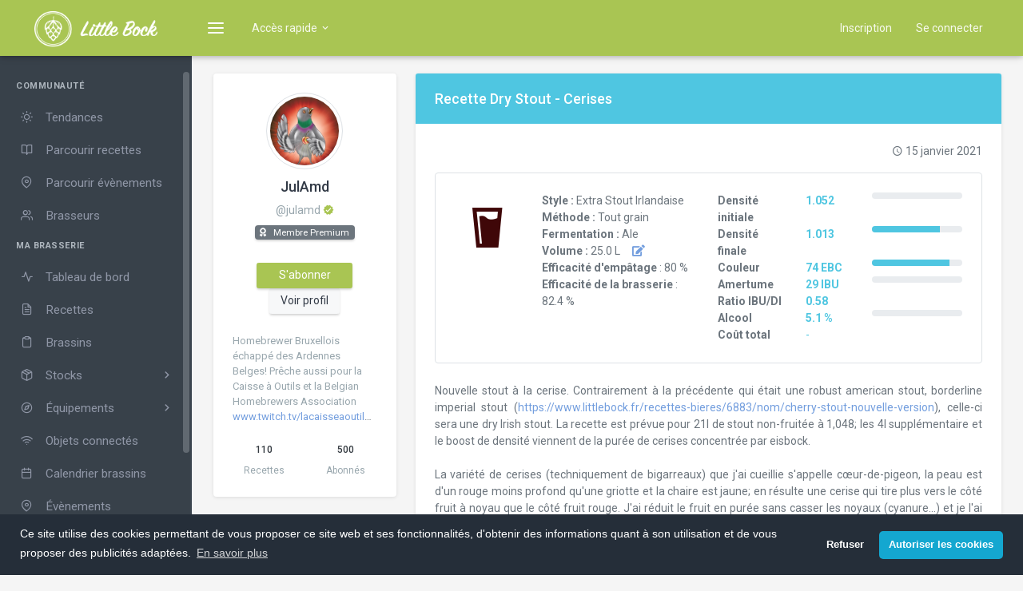

--- FILE ---
content_type: text/html; charset=UTF-8
request_url: https://www.littlebock.fr/recettes-bieres/32987/nom/dry-stout-cerises
body_size: 12724
content:
<!DOCTYPE html>
<html>
    <head>
        <link rel="shortcut icon" href="/favicon.ico">

        <title>
                            Recette Dry Stout - Cerises - Tout grain | Little Bock - Application pour brasseur
                    </title>

        <meta charset="utf-8">
        <meta name="viewport" content="width=device-width, initial-scale=1.0">

        <meta name="description" content="Dry Stout - Cerises, une recette de bière proposée par JulAmd dans la catégorie Extra Stout Irlandaise en Tout grain.">
        <meta name="author" content="">
                <meta name="robots" content="index, follow">

                    <meta property="og:title" content="Recette Dry Stout - Cerises - Tout grain | Little Bock">
        
        <meta property="og:description" content="Dry Stout - Cerises, une recette de bière proposée par JulAmd dans la catégorie Extra Stout Irlandaise en Tout grain.">
        <meta property="og:image" content="https://www.littlebock.fr/build/images/og-image.png">
                    <meta property="og:url" content="https://www.littlebock.fr/recettes-bieres/32987/nom/dry-stout-cerises">
                <meta property="og:site_name" content="Little Bock">

                    <link rel="stylesheet" href="/build/0.f73e9674.css"><link rel="stylesheet" href="/build/app.21333bf1.css">
        
        <script async src="https://www.googletagmanager.com/gtag/js?id=UA-75673815-2"></script>
        <script async src="//pagead2.googlesyndication.com/pagead/js/adsbygoogle.js"></script>
        <noscript><img height="1" width="1" style="display:none" src="https://www.facebook.com/tr?id=656496157834625&ev=PageView&noscript=1"/></noscript>
            
                
    </head>

    <body class="left-side-menu-dark">

        
    <div id="wrapper">

        <!-- Topbar Start -->
<div class="navbar-custom">
    <ul class="list-unstyled topnav-menu float-right mb-0">

        
                    <li class="notification-list d-none d-sm-block">
                <a href="/register/" class="nav-link">
                    Inscription
                </a>
            </li>
            <li class=" notification-list">
                <a href="/login?redirect=/recettes-bieres/32987/nom/dry-stout-cerises" class="nav-link">
                    Se connecter
                </a>
            </li>
        
    </ul>

    <!-- LOGO -->
    <div class="logo-box">
        <a href="/" class="logo text-center">
            <span class="logo-lg">
                <img src="/build/images/logo_white_big.png" alt="Little Bock" height="45">
            </span>
            <span class="logo-sm">
                <img src="/build/images/logo_min.png" alt="Little Bock" height="45">
            </span>
        </a>
    </div>

    <ul class="list-unstyled topnav-menu topnav-menu-left">
        <li>
            <button class="button-menu-mobile waves-effect waves-light">
                <i class="fe-menu"></i>
            </button>
        </li>

        <li class="dropdown d-none d-sm-block">
            <a class="nav-link dropdown-toggle waves-effect waves-light" data-toggle="dropdown" href="#" role="button" aria-haspopup="false" aria-expanded="false">
                Accès rapide
                <i class="mdi mdi-chevron-down"></i>
            </a>
            <div class="dropdown-menu">
                <a href="/user/brewery/recipe/new" class="dropdown-item">
                    <i class="fe-file-text mr-1"></i>
                    <span>Créer une recette</span>
                </a>

                <a href="/user/brewery/beer-product/?openSubtractAmountModal=1" class="dropdown-item">
                    <i class="fe-package mr-1"></i>
                    <span>Retirer bière du stock</span>
                </a>

                <div class="dropdown-divider"></div>

                <a href="/recettes-bieres/" class="dropdown-item">
                    <i class="fe-book-open mr-1"></i>
                    <span>Parcourir les recettes</span>
                </a>

                <a href="/brasserie/" class="dropdown-item">
                    <i class="fe-home mr-1"></i>
                    <span>Ma brasserie</span>
                </a>

                <a href="/outil-brassage/" class="dropdown-item">
                    <i class="fe-zap mr-1"></i>
                    <span>Outils de brassage</span>
                </a>
            </div>
        </li>
    </ul>
</div>
<!-- end Topbar -->

        <!-- ========== Left Sidebar Start ========== -->
<div class="left-side-menu">

    <div class="slimscroll-menu">

        <!--- Sidemenu -->
        <div id="sidebar-menu">

            <ul class="metismenu" id="side-menu">

                <li class="menu-title">Communauté</li>

                <li>
                    <a href="/recettes-bieres/trends" class="">
                        <i class="fe-sun"></i>
                        <span>Tendances</span>
                    </a>
                </li>
                <li>
                    <a href="/recettes-bieres/" class="">
                        <i class="fe-book-open"></i>
                        <span>Parcourir recettes</span>
                    </a>
                </li>
                <li>
                    <a href="/event/" class="">
                        <i class="fe-map-pin"></i>
                        <span>Parcourir évènements</span>
                    </a>
                </li>
                <li>
                    <a href="/brasseurs/" class="">
                        <i class="fe-users"></i>
                        <span>Brasseurs</span>
                    </a>
                </li>

                <li class="menu-title">Ma brasserie</li>

                <li>
                    <a href="/brasserie/" class="">
                        <i class="fe-activity"></i>
                        <span>Tableau de bord</span>
                    </a>
                </li>
                <li>
                    <a href="/user/brewery/recipe/" class="">
                        <i class="fe-file-text"></i>
                        <span>Recettes</span>
                    </a>
                </li>
                <li>
                    <a href="/user/brewery/brew-session/" class="">
                        <i class="fe-clipboard"></i>
                        <span>Brassins</span>
                    </a>
                </li>
                <li class="">
                    <a href="javascript: void(0);">
                        <i class="fe-package"></i>
                        <span>Stocks</span>
                        <span class="menu-arrow"></span>
                    </a>
                    <ul class="nav-second-level"
                        aria-expanded="false">
                        <li>
                            <a href="/user/brewery/ingredient/fermentable/">Matières premières</a>
                        </li>
                        <li>
                            <a href="/user/brewery/consumable/">Consommables</a>
                        </li>
                        <li>
                            <a href="/user/brewery/empty-beer-package/">Conditionnements vides</a>
                        </li>
                        <li>
                            <a href="/user/brewery/beer-product/">Bières conditionnées</a>
                        </li>
                    </ul>
                </li>
                <li class="">
                    <a href="javascript: void(0);">
                        <i class="fe-compass"></i>
                        <span>Équipements</span>
                        <span class="menu-arrow"></span>
                    </a>
                    <ul class="nav-second-level" aria-expanded="false">
                        <li>
                            <a href="/user/brewery/brew-equipment/">Équipements de brassage</a>
                        </li>
                        <li>
                            <a href="/user/brewery/fermenter/">Fermenteurs</a>
                        </li>
                        <li>
                            <a href="/user/brewery/keg/">Fûts (Kegs)</a>
                        </li>
                        <li>
                            <a href="/user/brewery/eau/">Profils d'eau</a>
                        </li>
                    </ul>
                </li>
                <li>
                    <a href="/brasserie/objets-connectes" class="">
                        <i class="fe-wifi"></i>
                        <span>Objets connectés</span>
                    </a>
                </li>
                <li>
                    <a href="/user/brewery/calendar/" class="">
                        <i class="fe-calendar"></i>
                        <span>Calendrier brassins</span>
                    </a>
                </li>
                <li>
                    <a href="/user/brewery/event/" class="">
                        <i class="fe-map-pin"></i>
                        <span>Évènements</span>
                    </a>
                </li>
                <li>
                    <a href="/user/tasting/" class="">
                        <i class="fe-message-circle"></i>
                        <span>Dégustations</span>
                    </a>
                </li>
                <li>
                    <a href="/user/brewery/favorite-recipe/" class="">
                        <i class="fe-bookmark"></i>
                        <span>Recettes sauvegardées</span>
                    </a>
                </li>

                <li class="menu-title">Outils</li>

                <li>
                    <a href="/outil-brassage/" class="">
                        <i class="fe-zap"></i>
                        <span>Outils de brassage</span>
                    </a>
                </li>
                <li>
                    <a href="/styles-bieres/" class="">
                        <i class="fe-layers"></i>
                        <span>Styles de bière</span>
                    </a>
                </li>
            </ul>

        </div>
        <!-- End Sidebar -->

        <div class="clearfix"></div>

    </div>
    <!-- Sidebar -left -->

</div>
<!-- Left Sidebar End -->

        <div class="content-page">

            <div class="content">

                
                                
    <div class="container-fluid">

        <!-- Page Title / Breadcrumb -->
        <div class="row">
            <div class="col-12">
                <div class="page-title-box">
                    <div class="page-title-right">
                                            </div>
                                    </div>
            </div>
        </div>

        <!-- Page-Content -->
        
    <div class="row">
        <div class="col-md-12 col-lg-4 col-xl-3">
            <div class="card-box ribbon-box card-brewer text-center">
            <img class="rounded-circle img-thumbnail avatar-xl" src="/uploads/images/users/6366af408c482446947271.jpg" alt="JulAmd">
    
    <h4 class="mt-2">
        <a href="/brasseurs/julamd" class="text-dark">
            JulAmd
        </a>
    </h4>
    <p class="text-muted mb-1">
        @julamd
                    <i class="mdi mdi-check-decagram text-success" data-toggle="tooltip" data-placement="bottom" title="Compte certifié"></i>
            </p>

    <div class="badge-wrapper">
                                    <span class="badge badge-secondary">
                    <i class="fas fa-award mr-1"></i> Membre Premium
                </span>
                        </div>

    <div class="mt-3">
        <a href="#" class="btn btn-sm btn-success width-md waves-effect waves-light   follow" data-brewer="991" data-toggle="tooltip" data-placement="top" title="Vous serez informé lorsque JulAmd publiera une nouvelle recette">
            S'abonner
        </a>
        <a href="#" class="btn btn-sm btn-info width-md waves-effect waves-light d-none  unfollow" data-brewer="991" data-toggle="tooltip" data-placement="top" title="Cliquez pour vous désabonner">
            Abonné(e)
        </a>
                    <a href="/brasseurs/julamd" class="btn btn-sm btn-light">Voir profil</a>
            </div>

            <div class="mt-3 mb-2 text-left">
            <p class="text-muted font-13 mb-0">
                Homebrewer Bruxellois échappé des Ardennes Belges!
Prêche aussi pour la Caisse à Outils et la Belgian Homebrewers Association
            </p>
            <p class="font-13 text-truncate">
                                    <a href="https://www.twitch.tv/lacaisseaoutilstv" target="_blank">www.twitch.tv/lacaisseaoutilstv</a>
                            </p>
        </div>
    
    <div class="row mt-2">
        <div class="col-6">
            <h6>110</h6>
            <p class="mb-0 text-muted text-truncate small">Recettes</p>
        </div>
        <div class="col-6">
            <h6>500</h6>
            <p class="mb-0 text-muted text-truncate small">Abonnés</p>
        </div>
    </div>
</div>

            <div class="card-box">
                <div class="row">
                    <div class="col-sm-6 col-md-6 col-lg-12 mt-1">
                        <a href="/user/brewery/recipe/new?from_recipe=32987" class="btn btn-primary btn-block waves-effect waves-light">
                            <i class="mdi mdi-content-copy mr-1"></i> Copier la recette
                        </a>
                    </div>
                    <div class="col-sm-6 col-md-6 col-lg-12 mt-1">
                                                    <a href="/recettes-bieres/favorite-recipe/new/32987" class="btn btn-primary btn-block waves-effect waves-light" data-toggle="tooltip" data-placement="bottom" title="Sauvegarder la recette">
                                <i class="mdi mdi-bookmark-outline mr-1"></i> Sauvegarder
                            </a>
                                            </div>
                </div>
            </div>
        </div>
        <div class="col-md-12 col-lg-8 col-xl-9">
            
    
    <div class="card recipe-sheet">
        <div class="card-header bg-info text-white">
    <h1 class="h4 text-white my-1">Recette Dry Stout - Cerises</h1>
</div>

        <div class="card-body pb-2">
            
<div class="row">
    <div class="col-12">
        <ul class="list-inline float-right">
            <li class="list-inline-item">
                <i class="mdi mdi-clock-outline"></i>
                                    15 janvier 2021
                            </li>
        </ul>
    </div>
</div>

<div class="card-box card-bordered">
    <div class="row">
        <div class="col-4 col-xl-2 text-center">
            <i class="mdi mdi-beer ebc ebc-74 beer-icon"></i>
                    </div>
        <div class="col-8 col-xl-4">
            <ul class="list-unstyled recipe-profil">
                <li><strong>Style :</strong> Extra Stout Irlandaise</li>
                <li><strong>Méthode :</strong> Tout grain</li>
                <li><strong>Fermentation :</strong>  Ale</li>
                <li>
                    <strong>Volume :</strong> 25.0 L
                                            <a href="#" class="ml-2" data-toggle="modal" data-target="#adjust_volume_modal">
                            <i class="fa fa-edit" data-toggle="tooltip" data-placement="top" title="Ajuster les quantités de la recette à votre volume final"></i>
                        </a>
                                                            </li>
                <li>
                    <strong>Efficacité d'empâtage</strong> : 80 %
                </li>
                <li>
                    <strong>Efficacité de la brasserie</strong> : 82.4 %
                </li>
            </ul>
        </div>
        <div class="col-12 col-xl-6">
            <hr class="d-xl-none" />
            <div class="row">
                <div class="col-6 col-sm-4">
                    <strong>Densité initiale</strong>
                </div>
                <div class="col-6 col-sm-3 text-info text-right text-sm-left">
                    <strong>1.052</strong>
                </div>
                <div class="col-5 d-none d-sm-block">
                    
<div class="progress progress-md" data-toggle="tooltip" data-placement="top" title="" data-original-title="Min : 1.052 - Max : 1.062">
    <div class="progress-bar bg-info" style="width: 0%">
    </div>
</div>

                </div>
            </div>
            <div class="row">
                <div class="col-6 col-sm-4">
                    <strong>Densité finale</strong>
                </div>
                <div class="col-6 col-sm-3 text-info text-right text-sm-left">
                    <strong>1.013</strong>
                </div>
                <div class="col-5 d-none d-sm-block">
                    
<div class="progress progress-md" data-toggle="tooltip" data-placement="top" title="" data-original-title="Min : 1.01 - Max : 1.014">
    <div class="progress-bar bg-info" style="width: 74.999999999997%">
    </div>
</div>

                </div>
            </div>
            <div class="row">
                <div class="col-6 col-sm-4">
                    <strong>Couleur</strong>
                </div>
                <div class="col-6 col-sm-3 text-info text-right text-sm-left">
                    <strong>74 EBC</strong>
                </div>
                <div class="col-5 d-none d-sm-block">
                    
<div class="progress progress-md" data-toggle="tooltip" data-placement="top" title="" data-original-title="Min : 49 - Max : 78">
    <div class="progress-bar bg-info" style="width: 86.206896551724%">
    </div>
</div>

                </div>
            </div>
            <div class="row">
                <div class="col-6 col-sm-4">
                    <strong>Amertume</strong>
                </div>
                <div class="col-6 col-sm-3 text-info text-right text-sm-left">
                    <strong>29 IBU</strong>
                </div>
                <div class="col-5 d-none d-sm-block">
                    
<div class="progress progress-md" data-toggle="tooltip" data-placement="top" title="" data-original-title="Min : 35 - Max : 50">
    <div class="progress-bar bg-danger" style="width: 0%">
    </div>
</div>

                </div>
            </div>
            <div class="row">
                <div class="col-6 col-sm-4">
                    <strong>Ratio IBU/DI</strong>
                </div>
                <div class="col-6 col-sm-3 text-info text-right text-sm-left">
                    <strong>0.58</strong>
                </div>
            </div>
            <div class="row">
                <div class="col-6 col-sm-4">
                    <strong>Alcool</strong>
                </div>
                <div class="col-6 col-sm-3 text-info text-right text-sm-left">
                    <strong>5.1 %</strong>
                </div>
                <div class="col-5 d-none d-sm-block">
                    
<div class="progress progress-md" data-toggle="tooltip" data-placement="top" title="" data-original-title="Min : 5.5 - Max : 6.5">
    <div class="progress-bar bg-danger" style="width: 0%">
    </div>
</div>

                </div>
            </div>
            <div class="row">
                <div class="col-6 col-sm-4">
                    <strong>Coût total</strong>
                </div>
                <div class="col-6 col-sm-3 text-info text-right text-sm-left">
                                            -
                                    </div>
            </div>
        </div>
    </div>

    </div>

    <div class="row">
        <div class="col-12">
            <p class="text-justify">Nouvelle stout à la cerise. Contrairement à la précédente qui était une robust american stout, borderline imperial stout (<a href="https://www.littlebock.fr/recettes-bieres/6883/nom/cherry-stout-nouvelle-version" target="_blank">https://www.littlebock.fr/recettes-bieres/6883/nom/cherry-stout-nouvelle-version</a>), celle-ci sera une dry Irish stout. La recette est prévue pour 21l de stout non-fruitée à 1,048; les 4l supplémentaire et le boost de densité viennent de la purée de cerises concentrée par eisbock.<br />
<br />
La variété de cerises (techniquement de bigarreaux) que j'ai cueillie s'appelle cœur-de-pigeon, la peau est d'un rouge moins profond qu'une griotte et la chaire est jaune; en résulte une cerise qui tire plus vers le côté fruit à noyau que le côté fruit rouge. J'ai réduit le fruit en purée sans casser les noyaux (cyanure...) et je l'ai pasteurisée avant de la congeler et de la dégeler pour concentrer le jus (en gros en récoltant les premières coulées très chargées en sucre et en arôme). Le jus concentré a été ajouté en fin d'ébullition comme il n'était plus stérile, même si je préfère l'ajouter à froid dans l'absolu.<br />
<br />
Je voulais un stout sec, pas trop alcooleux, avec un corps solide pour pouvoir supporter les malts noirs et le fruit mais pas trop de rondeur, pour laisser l'acidité et l'astringence s'exprimer. L'idée d'un stout sec à la cerise m'a évoqué un Syrah ! J'ai donc opté pour du malt biscuit qui apportera des notes maltées tout en restant sec et *un peu* de malt caramel, d'un seul type pour apporter un chouïa de rondeur pour articuler la suite sans casser le côté acide recherché. Côté malts noirs, j'ai utilisé une combinaison de malt chocolate pour le côté rond, chocolaté et doux et de [ce qui me restait d'] orge grillé (Guinness, tout ça) et de malt noir pour apporter une attaque plus vive.<br />
L'amertume est volontairement limitée pour ne pas entrer en conflit avec l'acidité mais s'il le faut, j'ajouterai de l'extrait de houblon pré-isomérisé (petite triche bien utile). Pas de houblon aromatique, ce n'est pas la peine ici. Côté levure, j'ai pris la S-04 pour son côté british et parce que j'en avais en stock; elle dégage un léger fruité qui sera le bienvenu et n'est pas trop atténuante.</p>
        </div>
    </div>

    <!-- Modals -->
    <div id="adjust_volume_modal" class="modal fade">
        <div class="modal-dialog modal-lg modal-dialog-scrollable">
            <div class="modal-content">
                <div class="modal-header">
                    <h4 class="modal-title">Volume</h4>
                    <button type="button" class="close" data-dismiss="modal" aria-hidden="true">×</button>
                </div>
                <div class="modal-body">
                    <h4>Régler le volume final</h4>

                    <p class="text-muted">
                        Vous pouvez ajuster les quantités de la recette au volume final souhaité.
                    </p>

                    <div class="">
                        <form name="app_recipe_batchSize" method="post" action="/recettes-bieres/32987/nom/dry-stout-cerises" id="batchSizeForm" class="form-inline">
                        <div class="form-group">        <div class="input-group"><input type="text" id="app_recipe_batchSize_batchSize" name="app_recipe_batchSize[batchSize]" required="required" class="form-control" /><div class="input-group-append">
                <div class="input-group-text">
                    L
                </div>
            </div>
        </div>
    </div>
                        <input type="submit" class="btn btn-success ml-2" value="Ajuster" />
                        <input type="hidden" id="app_recipe_batchSize__token" name="app_recipe_batchSize[_token]" value="lfKFiyl0yrCa9V5P3zzlSf9CpLrUBgg1PCrrvZeduBE" /></form>
                    </div>
                </div>
                <div class="modal-footer">
                    <button type="button" class="btn btn-light waves-effect" data-dismiss="modal">Fermer</button>
                </div>
            </div>
        </div>
    </div>


            
    <div class="ingredient-wrapper">
        <h4><i class="mdi mdi-barley mr-1"></i> Céréales et sucres</h4>
        <div class="table-wrapper table-responsive">
            <table class="table table-custom table-borderless table-sm">
                <thead class="thead-light">
                <tr>
                    <th>Quantité</th>
                    <th>Nom</th>
                    <th>Malterie</th>
                    <th>Forme</th>
                    <th>Addition</th>
                    <th>Couleur</th>
                    <th>Proportions</th>
                    <th>Coût total</th>
                </tr>
                </thead>
                <tbody>
                                    <tr>
                        <td>
                            8 kg
                        </td>
                        <td>
                            Cerises cœur-de-pigeon
                                                    </td>
                        <td>
                            
                        </td>
                        <td>
                            Sucre
                        </td>
                        <td>
                            -
                                                                                </td>
                        <td>
                            0 EBC
                        </td>
                        <td>
                            65.3 %
                        </td>
                        <td>
                                                            -
                                                    </td>
                    </tr>
                                            <tr>
                            <td></td>
                            <td colspan="5">
                                <span class="text-muted notes">
                                    <em>En purée, pasteurisées puis concentrées en 4l par eisbock</em>
                                </span>
                            </td>
                        </tr>
                                                        <tr>
                        <td>
                            3.2 kg
                        </td>
                        <td>
                            Malt Pale Ale MD
                                                    </td>
                        <td>
                            Dingemans
                        </td>
                        <td>
                            Grains
                        </td>
                        <td>
                            -
                                                                                </td>
                        <td>
                            9 EBC
                        </td>
                        <td>
                            26.1 %
                        </td>
                        <td>
                                                            -
                                                    </td>
                    </tr>
                                                        <tr>
                        <td>
                            300 g
                        </td>
                        <td>
                            Malt Biscuit MD
                                                    </td>
                        <td>
                            Dingemans
                        </td>
                        <td>
                            Grains
                        </td>
                        <td>
                            -
                                                                                </td>
                        <td>
                            60 EBC
                        </td>
                        <td>
                            2.4 %
                        </td>
                        <td>
                                                            -
                                                    </td>
                    </tr>
                                                        <tr>
                        <td>
                            250 g
                        </td>
                        <td>
                            Malt Cara 120 MD
                                                    </td>
                        <td>
                            Dingemans
                        </td>
                        <td>
                            Grains
                        </td>
                        <td>
                            -
                                                                                </td>
                        <td>
                            120 EBC
                        </td>
                        <td>
                            2 %
                        </td>
                        <td>
                                                            -
                                                    </td>
                    </tr>
                                                        <tr>
                        <td>
                            200 g
                        </td>
                        <td>
                            Chocolate Malt (Mroost 900 MD)
                                                    </td>
                        <td>
                            Dingemans
                        </td>
                        <td>
                            Grains
                        </td>
                        <td>
                            -
                                                                                </td>
                        <td>
                            900 EBC
                        </td>
                        <td>
                            1.6 %
                        </td>
                        <td>
                                                            -
                                                    </td>
                    </tr>
                                                        <tr>
                        <td>
                            200 g
                        </td>
                        <td>
                            Black Malt (Mroost 1400 MD)
                                                    </td>
                        <td>
                            Dingemans
                        </td>
                        <td>
                            Grains
                        </td>
                        <td>
                            -
                                                                                </td>
                        <td>
                            1400 EBC
                        </td>
                        <td>
                            1.6 %
                        </td>
                        <td>
                                                            -
                                                    </td>
                    </tr>
                                                        <tr>
                        <td>
                            100 g
                        </td>
                        <td>
                            Roasted Barley MD (Orge grillé)
                                                    </td>
                        <td>
                            Dingemans
                        </td>
                        <td>
                            Grains
                        </td>
                        <td>
                            -
                                                                                </td>
                        <td>
                            1200 EBC
                        </td>
                        <td>
                            0.8 %
                        </td>
                        <td>
                                                            -
                                                    </td>
                    </tr>
                                                    </tbody>
            </table>
        </div>
    </div>

    <div class="ingredient-wrapper">
        <h4><i class="mdi mdi-hops mr-1"></i> Houblons</h4>
        <div class="table-wrapper table-responsive">
            <table class="table table-custom table-borderless table-sm">
                <thead class="thead-light">
                <tr>
                    <th>Quantité</th>
                    <th>Nom</th>
                    <th>Forme</th>
                    <th>Alpha</th>
                    <th>Addition</th>
                    <th>Temps</th>
                    <th>IBU</th>
                    <th>Coût total</th>
                </tr>
                </thead>
                <tbody>
                                    <tr>
                        <td>
                            25 g
                        </td>
                        <td>
                            Magnum
                                                    </td>
                        <td>
                            Pellets
                        </td>
                        <td>
                            12.0 %
                        </td>
                        <td>
                            Ébullition
                        </td>
                        <td>
                            60 minutes
                                                    </td>
                        <td>
                            29.9
                        </td>
                        <td>
                                                            -
                                                    </td>
                    </tr>
                                                    </tbody>
            </table>
        </div>
            </div>


    <div class="ingredient-wrapper">
        <h4><i class="mdi mdi-flask mr-1"></i> Levures</h4>
        <div class="table-wrapper table-responsive">
            <table class="table table-custom table-borderless table-sm">
                <thead class="thead-light">
                <tr>
                    <th>Quantité</th>
                    <th>Nom</th>
                    <th>Laboratoire</th>
                    <th>Forme</th>
                    <th>Coût total</th>
                </tr>
                </thead>
                <tbody>
                                    <tr>
                        <td>
                            11 g
                        </td>
                        <td>
                            S-04 SafAle English Ale
                                                    </td>
                        <td>
                            DCL/Fermentis
                        </td>
                        <td>
                            Sèche
                        </td>
                        <td>
                                                            -
                                                    </td>
                    </tr>
                                                    </tbody>
            </table>
        </div>
        <div class="text-right d-print-none">
            <a href="/outil-brassage/taux-ensemencement-levure-et-pied-de-cuve?recipeId=32987" target="_blank" class="btn btn-xs btn-link" data-toggle="tooltip" data-placement="top" title="Calculer précisément la quantité de levure nécessaire">
                <i class="fas fa-magic"></i> Calculer la quantité de levure
            </a>
        </div>
    </div>

    <div class="ingredient-wrapper">
        <h4><i class="mdi mdi-water mr-1"></i> Eau - Profil cible</h4>
        <div class="table-wrapper table-responsive">
            <table class="table table-custom table-borderless table-sm">
                <thead class="thead-light">
                <tr>
                    <th>
                        <span data-toggle="tooltip" data-placement="top" title="Calcium">
                            Ca<sup>2+</sup>
                        </span>
                    </th>
                    <th>
                        <span data-toggle="tooltip" data-placement="top" title="Magnesium">
                            Mg<sup>2+</sup>
                        </span>
                    </th>
                    <th>
                        <span data-toggle="tooltip" data-placement="top" title="Sodium">
                            Na<sup>+</sup>
                        </span>
                    </th>
                    <th>
                        <span data-toggle="tooltip" data-placement="top" title="Sulfate">
                            SO<sub>4</sub><sup>2-</sup>
                        </span>
                    </th>
                    <th>
                        <span data-toggle="tooltip" data-placement="top" title="Chlorure">
                            Cl<sup>-</sup>
                        </span>
                    </th>
                    <th>
                        <span data-toggle="tooltip" data-placement="top" title="Bicarbonate">
                            HCO<sub>3</sub><sup>-</sup>
                        </span>
                    </th>
                </tr>
                </thead>
                <tbody>
                <tr>
                    <td>134.0</td>
                    <td>20.0</td>
                    <td>14.0</td>
                    <td>70.8</td>
                    <td>35.6</td>
                    <td>345.6</td>
                </tr>
                </tbody>
            </table>
        </div>
        <div class="text-right d-print-none">
            <a href="/outil-brassage/calculateur-eau-brassage?recipeId=32987" target="_blank" class="btn btn-xs btn-link" data-toggle="tooltip" data-placement="top" title="Ajuster précisément votre eau de brassage pour atteindre le profil cible">
                <i class="fas fa-magic"></i> Calculer le profil de l'eau de brassage
            </a>
        </div>
    </div>

            <div class="making-card mt-4">
    <ul class="nav nav-tabs nav-bordered nav-justified flex-column flex-sm-row">
        <li class="nav-item">
            <a href="#mashing" data-toggle="tab" class="nav-link active">
                Empâtage
            </a>
        </li>
        <li class="nav-item">
            <a href="#boil" data-toggle="tab" class="nav-link">
                Ébullition
            </a>
        </li>
        <li class="nav-item">
            <a href="#fermentation" data-toggle="tab" class="nav-link">
                Fermentation
            </a>
        </li>
    </ul>
    <div class="tab-content">
        <div class="tab-pane active" id="mashing">
                        <p>
                <strong>Efficacité d'empâtage</strong> : 80%
            </p>
            <p>
                <strong>Ratio eau/grain de départ</strong> : 2.6 L/kg
            </p>
                            <p>
                    <strong>pH</strong> : 5.4
                </p>
                            <ul class="recipe-timeline">
                    <li>
                <div class="timeline-badge primary"><i class="fas fa-mortar-pestle">&nbsp;</i></div>
                <div class="timeline-panel">
                    <div class="timeline-body">Concasser les grains</div>
                </div>
            </li>
                                            <li>
                    <div class="timeline-badge danger"><i class="fas fa-burn">&nbsp;</i></div>
                    <div class="timeline-panel">
                        <div class="timeline-body">
                            Faire chauffer 18.1 L d'eau
                            à 72.9°C                        </div>
                    </div>
                </li>
                        <li>
                <div class="timeline-badge success"><i class="fas fa-utensil-spoon">&nbsp;</i></div>
                <div class="timeline-panel">
                    <div class="timeline-body">
                        Palier <strong>Saccharification</strong>
                        à 66°C pendant 60 minutes
                                                                    </div>

                                                                                        
                                    </div>
            </li>
                                <li>
                <div class="timeline-badge success"><i class="fas fa-utensil-spoon">&nbsp;</i></div>
                <div class="timeline-panel">
                    <div class="timeline-body">
                        Palier <strong>Désactivation des enzymes</strong>
                        à 76°C pendant 10 minutes
                                                                    </div>

                    
                                    </div>
            </li>
                <li>
            <div class="timeline-badge info"><i class="fas fa-tint">&nbsp;</i></div>
            <div class="timeline-panel">
                <div class="timeline-body">
                    Filtrer
                                            et rincer les drêches avec <strong>10.7 L d'eau</strong>
                        à <strong>75.0°C</strong>                                    </div>
            </div>
        </li>
    </ul>
            <p>
                <em></em>
            </p>
        </div>
        <div class="tab-pane" id="boil">
            <p>
                <strong>Volume d'ébullition</strong> : 25 L
            </p>
            <p>
                <strong>Temps d'ébullition</strong> : 60 minutes
            </p>
            <p>
                <strong>Densité avant ébullition</strong> : 1.053
            </p>
                        <ul class="recipe-timeline">
                        <li>
                <div class="timeline-badge danger"><i class="fas fa-burn">&nbsp;</i></div>
                <div class="timeline-panel">
                    <div class="timeline-body">Porter le moût à ébullition</div>
                </div>
            </li>
                                <li>
                <div class="timeline-badge success"><i class="fas fa-plus">&nbsp;</i></div>
                <div class="timeline-panel">
                    <div class="timeline-body">
                        Ajouter les :
                                                    <strong>25 g de Magnum</strong>                                            </div>
                </div>
            </li>
                                <li>
                <div class="timeline-badge info"><i class="fas fa-hourglass-start">&nbsp;</i></div>
                <div class="timeline-panel">
                    <div class="timeline-body"><i>Minuteur 60 minutes</i></div>
                </div>
            </li>
                <li>
        <div class="timeline-badge danger"><i class="fas fa-fire-extinguisher">&nbsp;</i></div>
        <div class="timeline-panel">
            <div class="timeline-body">Faire refroidir le moût</div>
        </div>
    </li>
</ul>

        </div>
        <div class="tab-pane" id="fermentation">
            <p>
                <strong>Primaire :</strong> 5 jours à environ 19.0°C
            </p>

                            <p>
                    <strong>Secondaire :</strong> 10 jours
                                            à environ 18.0°C
                                    </p>
            
            
                            <p>
                    <strong>Garde en bouteille :</strong> 20 jours
                                            à environ 15.0°C
                                    </p>
            
                            <p>
                    <strong>
                        Carbonatation
                        <a href="javascript:void(0)"
                           class=""
                           data-toggle="popover"
                           data-trigger="focus"
                           data-container="body"
                           data-placement="right"
                           data-content="La carbonatation représente le volume de CO2 dissous dans un litre de bière, une fois celle-ci conditionnée (en bouteille ou en fût). La carbonatation peut se faire naturellement (refermentation) ou être forcée. Le niveau de carbonatation se situe généralement entre 2.0 et 3.0 volumes, sauf exceptions pour certains styles."
                        >
                            <i class="mdi mdi-help-circle text-info"></i>
                        </a>
                        :
                    </strong> 2.2 volumes
                    <a href="/outil-brassage/calculateur-refermentation-bouteille?recipeId=32987" target="_blank" class="btn btn-xs btn-primary ml-2 d-print-none"  data-toggle="tooltip" data-placement="top" title="Calculer la quantité de sucre pour une refermentation en bouteille">
                        <i class="fas fa-magic"></i>
                    </a>
                </p>
            
            <em></em>
        </div>
    </div>
</div>

            
            <div class="row mt-3">
    <div class="col-6">
        <ul class="list-inline mb-0">
            <li class="list-inline-item text-primary d-none"
                data-toggle="tooltip"
                data-html="true"
                data-placement="top"
                title="..."
            >
                <i class="mdi mdi-thumb-up"></i>
                <span class="recipe-reaction-count" data-type="like">0</span>
            </li>
        </ul>
    </div>
    <div class="col-6">
        <ul class="list-inline mb-0 float-right">
            <li class="list-inline-item">
                <i class="mdi mdi-beer"></i>
                1 dégustation            </li>
            <li class="list-inline-item">
                <i class="mdi mdi-chat"></i>
                                2 commentaires            </li>
        </ul>
    </div>
</div>

        </div>
        <div class="card-footer">
            <div class="row">
    <div class="col-3">
                    <a href="#"
               class="btn btn-light waves-effect waves-light recipe-reaction-button"
               data-recipe-id="32987"
               data-type="like"
               data-action="add"
            >
                <i class="mdi mdi-thumb-up mr-1"></i> J'aime
            </a>
            </div>
    <div class="col-9 text-right">
        <a href="/recettes-bieres/32987/print" class="btn btn-light waves-effect waves-light">
            <i class="mdi mdi-printer mr-1"></i> Imprimer
        </a>
        <a href="/recettes-bieres/download/xml/32987" class="btn btn-light waves-effect waves-light" data-toggle="tooltip" data-placement="bottom" title="Télécharger la recette au format BeerXML">
            <i class="mdi mdi-file-code-outline mr-1"></i> BeerXML
        </a>
        <div class="btn-group ">
            <a href="#" class="btn btn-light waves-effect waves-light dropdown-toggle" data-toggle="dropdown" aria-haspopup="true" aria-expanded="false">
                <i class="mdi mdi-share-variant mr-1"></i> Partager <i class="mdi mdi-chevron-down"></i>
            </a>
            <div class="dropdown-menu dropdown-menu-right">
                <a href="https://www.facebook.com/sharer/sharer.php?u=https://www.littlebock.fr/recettes-bieres/32987/nom/dry-stout-cerises" class="dropdown-item" target="_blank">Facebook</a>
                <a href="https://twitter.com/intent/tweet?url=https://www.littlebock.fr/recettes-bieres/32987/nom/dry-stout-cerises&text=Recette Dry Stout - Cerises" class="dropdown-item" target="_blank">Twitter</a>
                            </div>
        </div>
    </div>
</div>
        </div>
    </div>

    
    <div class="card tasting-card">
        <div class="card-header bg-info text-white">
            <h2 class="h4 text-white my-1">Dégustations</h2>
        </div>
        <div class="card-body">
            <div class="row">
    <div class="col-12">
        <h4>
                            1 dégustation
                    </h4>
    </div>
</div>

<div class="row">
    <div class="col-xs-12 col-sm-6">
        <div id="aromas_chart"
             class="chart"
             data-chart-options="{&quot;theme&quot;:{&quot;colors&quot;:[&quot;#a1c66b&quot;,&quot;#7cb5ec&quot;,&quot;#7798BF&quot;,&quot;#f7a35c&quot;,&quot;#90ee7e&quot;,&quot;#aaeeee&quot;,&quot;#ff0066&quot;,&quot;#eeaaee&quot;,&quot;#55BF3B&quot;,&quot;#DF5353&quot;,&quot;#7798BF&quot;,&quot;#aaeeee&quot;],&quot;chart&quot;:{&quot;backgroundColor&quot;:null,&quot;style&quot;:{&quot;fontFamily&quot;:&quot;Roboto, sans-serif&quot;}},&quot;credits&quot;:{&quot;enabled&quot;:false},&quot;title&quot;:{&quot;widthAdjust&quot;:50,&quot;style&quot;:{&quot;fontSize&quot;:&quot;16px&quot;,&quot;fontWeight&quot;:&quot;bold&quot;,&quot;textTransform&quot;:&quot;uppercase&quot;}},&quot;tooltip&quot;:{&quot;borderWidth&quot;:0,&quot;backgroundColor&quot;:&quot;rgba(219,219,216,0.9)&quot;,&quot;shadow&quot;:false,&quot;headerFormat&quot;:&quot;&lt;strong&gt;{point.key}&lt;\/strong&gt;&lt;br \/&gt;&quot;},&quot;legend&quot;:{&quot;itemStyle&quot;:{&quot;fontWeight&quot;:&quot;bold&quot;,&quot;fontSize&quot;:&quot;13px&quot;}},&quot;xAxis&quot;:{&quot;gridLineWidth&quot;:1,&quot;labels&quot;:{&quot;style&quot;:{&quot;fontSize&quot;:&quot;12px&quot;}}},&quot;yAxis&quot;:{&quot;title&quot;:{&quot;style&quot;:{&quot;textTransform&quot;:&quot;uppercase&quot;}},&quot;labels&quot;:{&quot;style&quot;:{&quot;fontSize&quot;:&quot;12px&quot;}}},&quot;plotOptions&quot;:{&quot;candlestick&quot;:{&quot;lineColor&quot;:&quot;#404048&quot;}},&quot;background2&quot;:&quot;#F0F0EA&quot;,&quot;lang&quot;:{&quot;months&quot;:[&quot;Janvier&quot;,&quot;F\u00e9vrier&quot;,&quot;Mars&quot;,&quot;Avril&quot;,&quot;Mai&quot;,&quot;Juin&quot;,&quot;Juillet&quot;,&quot;Ao\u00fbt&quot;,&quot;Septembre&quot;,&quot;Octobre&quot;,&quot;Novembre&quot;,&quot;D\u00e9cembre&quot;],&quot;shortMonths&quot;:[&quot;Jan&quot;,&quot;F\u00e9v&quot;,&quot;Mar&quot;,&quot;Avr&quot;,&quot;Mai&quot;,&quot;Juin&quot;,&quot;Juil&quot;,&quot;Ao\u00fbt&quot;,&quot;Sept&quot;,&quot;Oct&quot;,&quot;Nov&quot;,&quot;D\u00e9c&quot;],&quot;weekdays&quot;:[&quot;Dimanche&quot;,&quot;Lundi&quot;,&quot;Mardi&quot;,&quot;Mercredi&quot;,&quot;Jeudi&quot;,&quot;Vendredi&quot;,&quot;Samedi&quot;]}},&quot;chart&quot;:{&quot;polar&quot;:true},&quot;title&quot;:{&quot;text&quot;:&quot;Ar\u00f4mes et flaveurs&quot;},&quot;xAxis&quot;:{&quot;categories&quot;:[&quot;Fruits rouges&quot;,&quot;Fruits tropicaux&quot;,&quot;Agrumes&quot;,&quot;Autre fruit&quot;,&quot;Floral&quot;,&quot;\u00c9pic\u00e9&quot;,&quot;Herbac\u00e9&quot;,&quot;C\u00e9r\u00e9ale&quot;,&quot;Sucr\u00e9&quot;,&quot;Caram\u00e9lis\u00e9&quot;,&quot;Torr\u00e9fi\u00e9&quot;,&quot;Terreux&quot;,&quot;Bois\u00e9&quot;,&quot;Fum\u00e9&quot;],&quot;tickmarkPlacement&quot;:&quot;on&quot;},&quot;yAxis&quot;:{&quot;lineWidth&quot;:0,&quot;tickInterval&quot;:1,&quot;min&quot;:0,&quot;max&quot;:3,&quot;labels&quot;:{&quot;enabled&quot;:false}},&quot;legend&quot;:{&quot;enabled&quot;:false},&quot;plotOptions&quot;:{&quot;column&quot;:{&quot;pointPadding&quot;:0,&quot;groupPadding&quot;:0}},&quot;series&quot;:[{&quot;type&quot;:&quot;area&quot;,&quot;pointPlacement&quot;:&quot;on&quot;,&quot;name&quot;:&quot;Intensit\u00e9&quot;,&quot;data&quot;:[3,0,0,1,0,1,0,1,0,1,3,1,2,0]}]}"
             data-theme="{&quot;colors&quot;:[&quot;#a1c66b&quot;,&quot;#7cb5ec&quot;,&quot;#7798BF&quot;,&quot;#f7a35c&quot;,&quot;#90ee7e&quot;,&quot;#aaeeee&quot;,&quot;#ff0066&quot;,&quot;#eeaaee&quot;,&quot;#55BF3B&quot;,&quot;#DF5353&quot;,&quot;#7798BF&quot;,&quot;#aaeeee&quot;],&quot;chart&quot;:{&quot;backgroundColor&quot;:null,&quot;style&quot;:{&quot;fontFamily&quot;:&quot;Roboto, sans-serif&quot;}},&quot;credits&quot;:{&quot;enabled&quot;:false},&quot;title&quot;:{&quot;widthAdjust&quot;:50,&quot;style&quot;:{&quot;fontSize&quot;:&quot;16px&quot;,&quot;fontWeight&quot;:&quot;bold&quot;,&quot;textTransform&quot;:&quot;uppercase&quot;}},&quot;tooltip&quot;:{&quot;borderWidth&quot;:0,&quot;backgroundColor&quot;:&quot;rgba(219,219,216,0.9)&quot;,&quot;shadow&quot;:false,&quot;headerFormat&quot;:&quot;&lt;strong&gt;{point.key}&lt;\/strong&gt;&lt;br \/&gt;&quot;},&quot;legend&quot;:{&quot;itemStyle&quot;:{&quot;fontWeight&quot;:&quot;bold&quot;,&quot;fontSize&quot;:&quot;13px&quot;}},&quot;xAxis&quot;:{&quot;gridLineWidth&quot;:1,&quot;labels&quot;:{&quot;style&quot;:{&quot;fontSize&quot;:&quot;12px&quot;}}},&quot;yAxis&quot;:{&quot;title&quot;:{&quot;style&quot;:{&quot;textTransform&quot;:&quot;uppercase&quot;}},&quot;labels&quot;:{&quot;style&quot;:{&quot;fontSize&quot;:&quot;12px&quot;}}},&quot;plotOptions&quot;:{&quot;candlestick&quot;:{&quot;lineColor&quot;:&quot;#404048&quot;}},&quot;background2&quot;:&quot;#F0F0EA&quot;,&quot;lang&quot;:{&quot;months&quot;:[&quot;Janvier&quot;,&quot;F\u00e9vrier&quot;,&quot;Mars&quot;,&quot;Avril&quot;,&quot;Mai&quot;,&quot;Juin&quot;,&quot;Juillet&quot;,&quot;Ao\u00fbt&quot;,&quot;Septembre&quot;,&quot;Octobre&quot;,&quot;Novembre&quot;,&quot;D\u00e9cembre&quot;],&quot;shortMonths&quot;:[&quot;Jan&quot;,&quot;F\u00e9v&quot;,&quot;Mar&quot;,&quot;Avr&quot;,&quot;Mai&quot;,&quot;Juin&quot;,&quot;Juil&quot;,&quot;Ao\u00fbt&quot;,&quot;Sept&quot;,&quot;Oct&quot;,&quot;Nov&quot;,&quot;D\u00e9c&quot;],&quot;weekdays&quot;:[&quot;Dimanche&quot;,&quot;Lundi&quot;,&quot;Mardi&quot;,&quot;Mercredi&quot;,&quot;Jeudi&quot;,&quot;Vendredi&quot;,&quot;Samedi&quot;]}}"
             style="height: 275px"
        ></div>
    </div>
    <div class="col-xs-12 col-sm-6">
        <div id="mouthfeels_chart"
             class="chart"
             data-chart-options="{&quot;theme&quot;:{&quot;colors&quot;:[&quot;#a1c66b&quot;,&quot;#7cb5ec&quot;,&quot;#7798BF&quot;,&quot;#f7a35c&quot;,&quot;#90ee7e&quot;,&quot;#aaeeee&quot;,&quot;#ff0066&quot;,&quot;#eeaaee&quot;,&quot;#55BF3B&quot;,&quot;#DF5353&quot;,&quot;#7798BF&quot;,&quot;#aaeeee&quot;],&quot;chart&quot;:{&quot;backgroundColor&quot;:null,&quot;style&quot;:{&quot;fontFamily&quot;:&quot;Roboto, sans-serif&quot;}},&quot;credits&quot;:{&quot;enabled&quot;:false},&quot;title&quot;:{&quot;widthAdjust&quot;:50,&quot;style&quot;:{&quot;fontSize&quot;:&quot;16px&quot;,&quot;fontWeight&quot;:&quot;bold&quot;,&quot;textTransform&quot;:&quot;uppercase&quot;}},&quot;tooltip&quot;:{&quot;borderWidth&quot;:0,&quot;backgroundColor&quot;:&quot;rgba(219,219,216,0.9)&quot;,&quot;shadow&quot;:false,&quot;headerFormat&quot;:&quot;&lt;strong&gt;{point.key}&lt;\/strong&gt;&lt;br \/&gt;&quot;},&quot;legend&quot;:{&quot;itemStyle&quot;:{&quot;fontWeight&quot;:&quot;bold&quot;,&quot;fontSize&quot;:&quot;13px&quot;}},&quot;xAxis&quot;:{&quot;gridLineWidth&quot;:1,&quot;labels&quot;:{&quot;style&quot;:{&quot;fontSize&quot;:&quot;12px&quot;}}},&quot;yAxis&quot;:{&quot;title&quot;:{&quot;style&quot;:{&quot;textTransform&quot;:&quot;uppercase&quot;}},&quot;labels&quot;:{&quot;style&quot;:{&quot;fontSize&quot;:&quot;12px&quot;}}},&quot;plotOptions&quot;:{&quot;candlestick&quot;:{&quot;lineColor&quot;:&quot;#404048&quot;}},&quot;background2&quot;:&quot;#F0F0EA&quot;,&quot;lang&quot;:{&quot;months&quot;:[&quot;Janvier&quot;,&quot;F\u00e9vrier&quot;,&quot;Mars&quot;,&quot;Avril&quot;,&quot;Mai&quot;,&quot;Juin&quot;,&quot;Juillet&quot;,&quot;Ao\u00fbt&quot;,&quot;Septembre&quot;,&quot;Octobre&quot;,&quot;Novembre&quot;,&quot;D\u00e9cembre&quot;],&quot;shortMonths&quot;:[&quot;Jan&quot;,&quot;F\u00e9v&quot;,&quot;Mar&quot;,&quot;Avr&quot;,&quot;Mai&quot;,&quot;Juin&quot;,&quot;Juil&quot;,&quot;Ao\u00fbt&quot;,&quot;Sept&quot;,&quot;Oct&quot;,&quot;Nov&quot;,&quot;D\u00e9c&quot;],&quot;weekdays&quot;:[&quot;Dimanche&quot;,&quot;Lundi&quot;,&quot;Mardi&quot;,&quot;Mercredi&quot;,&quot;Jeudi&quot;,&quot;Vendredi&quot;,&quot;Samedi&quot;]}},&quot;chart&quot;:{&quot;polar&quot;:true},&quot;title&quot;:{&quot;text&quot;:&quot;Sensations en bouche&quot;},&quot;xAxis&quot;:{&quot;categories&quot;:[&quot;Amertume&quot;,&quot;Acidit\u00e9&quot;,&quot;Sal\u00e9e&quot;,&quot;Piquant&quot;,&quot;P\u00e9tillance&quot;,&quot;Astringence&quot;,&quot;Corps&quot;,&quot;Alcool&quot;],&quot;tickmarkPlacement&quot;:&quot;on&quot;},&quot;yAxis&quot;:{&quot;lineWidth&quot;:0,&quot;tickInterval&quot;:1,&quot;min&quot;:0,&quot;max&quot;:3,&quot;labels&quot;:{&quot;enabled&quot;:false}},&quot;legend&quot;:{&quot;enabled&quot;:false},&quot;plotOptions&quot;:{&quot;column&quot;:{&quot;pointPadding&quot;:0,&quot;groupPadding&quot;:0}},&quot;series&quot;:[{&quot;type&quot;:&quot;area&quot;,&quot;pointPlacement&quot;:&quot;on&quot;,&quot;name&quot;:&quot;Intensit\u00e9&quot;,&quot;data&quot;:[1,1,0,1,1,2,1,2]}]}"
             style="height: 275px"></div>
    </div>
</div>

    <div class="row">
        <div class="col-7">
            <h4>Avis du brasseur</h4>
            <div class="text-success">
                    <i class="fas fa-star"></i>
    <i class="fas fa-star"></i>
    <i class="fas fa-star"></i>
    <i class="far fa-star"></i>
    <i class="far fa-star"></i>
 <b>Bonne</b>
            </div>
            <div>
                De manière générale, c'est un fort bon stout irlandais. Après, la cerise est plus discrète qu'attendue. Il faut laisser la bière s'aérer un peu pour commencer à sentir les arômes de la chaire du fruit. L'arôme de fruit rouge communie très bien avec celui de torréfaction pour former une astringence certaine mais agréable. Derrière, on retrouve des notes boisées (camphre) et quelques touches épicées et fruitées. Une fois la bière réchauffée, l'alcool, bien que faible, offre une sensation réchauffante qui surprend.<br />
La pétillance est inférieure à ce que j'attendais mais quand-même satisfaisante. J'aurais aimé que la cerise soit plus présente.
            </div>
        </div>
    </div>

        </div>
    </div>

    <div class="card">
        <div class="card-header bg-info text-white">
            <h2 class="h4 text-white my-1">Discussions à propos de la recette</h2>
        </div>
        <div class="card-body">
            <div class="inbox-widget">
                <div id="fos_comment_thread" data-thread="32940">
                    
    
        <h4>2 commentaires</h4>

<ul class="conversation-list">
                        

    <li class="clearfix">
        <div id="fos_comment_3691" class=" fos_comment_comment_show fos_comment_comment_depth_0" >


            <div class="d-flex">

                <div class="chat-avatar">
                                            <img src="/uploads/images/users/6191033e45504244910468.jpg" class="" alt="Tarte aux pommes">
                                        16 janv. 2021
                </div>

                <div class="conversation-text">
                    <div class="ctext-wrap" style="/*display: table-cell;*/">
                        <div class="fos_comment_comment_metas">
                                                                                                <div>
                                        <span class="fos_comment_comment_authorname">
                                                                                            <a href="/brasseurs/tarte.aux.pommes" class="mt-1"><b>Tarte aux pommes</b></a>
                                                                                                    <i class="mdi mdi-check-decagram small" data-toggle="tooltip" data-placement="bottom" title="Compte certifié"></i>
                                                                                                                                                    <i class="fas fa-award small" data-toggle="tooltip" data-placement="bottom" title="Membre Premium"></i>
                                                                                                                                    </span>
                                    </div>
                                                                    
                                                                                                    
                                                                                                    
                                                                                                                                                        </div>

                        <div id="fos_comment_comment_body_3691" class="fos_comment_comment_body">
                            <p class="">
                                                                                                            beau travail.
                                                                                                </p>
                        </div>
                    </div>
                </div>

            </div>

                            
                    <div class="fos_comment_comment_replies ml-4 mt-2">

                                                    

<ul class="conversation-list">
    </ul>

                        
                    </div>
                                                
        </div>
    </li>
                                

    <li class="clearfix">
        <div id="fos_comment_3698" class=" fos_comment_comment_show fos_comment_comment_depth_0" >


            <div class="d-flex">

                <div class="chat-avatar">
                                            <img src="/uploads/images/users/5f3d13cb9f63c682891376.png" class="" alt="shiiva37">
                                        17 janv. 2021
                </div>

                <div class="conversation-text">
                    <div class="ctext-wrap" style="/*display: table-cell;*/">
                        <div class="fos_comment_comment_metas">
                                                                                                <div>
                                        <span class="fos_comment_comment_authorname">
                                                                                            <a href="/brasseurs/shiiva37" class="mt-1"><b>shiiva37</b></a>
                                                                                                                                                                                    </span>
                                    </div>
                                                                    
                                                                                                    
                                                                                                    
                                                                                                                                                        </div>

                        <div id="fos_comment_comment_body_3698" class="fos_comment_comment_body">
                            <p class="">
                                                                                                            Joli, ça donne envie ! :)
                                                                                                </p>
                        </div>
                    </div>
                </div>

            </div>

                            
                    <div class="fos_comment_comment_replies ml-4 mt-2">

                                                    

<ul class="conversation-list">
    </ul>

                        
                    </div>
                                                
        </div>
    </li>
            </ul>

            <div class="card-box card-bordered">
            <a href="/login?redirect=/recettes-bieres/32987/nom/dry-stout-cerises">Se connecter</a> ou <a href="/register/">s'inscrire</a> pour écrire un commentaire.
        </div>
                    </div>
            </div>
        </div>
    </div>

        </div>
    </div>

    <!-- Modals -->
<div id="embed_recipe_modal" class="modal fade">
    <div class="modal-dialog modal-lg modal-dialog-scrollable">
        <div class="modal-content">
            <div class="modal-header">
                <h4 class="modal-title">Intégration web</h4>
                <button type="button" class="close" data-dismiss="modal" aria-hidden="true">×</button>
            </div>
            <div class="modal-body">
                
                <h4>Options d'intégration</h4>
                <form id="embed_settings_form" class="">
                    <div class="form-group">
                        <div class="checkbox checkbox-info">
                            <input id="checkbox_hide_header" type="checkbox" name="settings[hide_header]" value="true">
                            <label for="checkbox_hide_header">
                                Cacher l'en-tête de la recette.
                            </label>
                        </div>
                    </div>
                    <div class="form-group">
                        <div class="checkbox checkbox-info">
                            <input id="checkbox_description_top" type="checkbox" name="settings[description_top]" value="true">
                            <label for="checkbox_description_top">
                                Placer la description de la recette tout en haut.
                            </label>
                        </div>
                    </div>
                    <div class="form-group">
                        <div class="checkbox checkbox-info">
                            <input id="checkbox_show_pics" type="checkbox" name="settings[show_pics]" value="true">
                            <label for="checkbox_show_pics">
                                Afficher le panneau des photos.
                            </label>
                        </div>
                    </div>
                    <div class="form-group">
                        <div class="checkbox checkbox-info">
                            <input id="checkbox_show_tasting" type="checkbox" name="settings[show_tasting]" value="true">
                            <label for="checkbox_show_tasting">
                                Afficher le panneau des dégustations.
                            </label>
                        </div>
                    </div>
                    <div class="text-right">
                        <button type="submit" class="btn btn-success waves-effect waves-light">
                            Valider et actualiser le code
                        </button>
                    </div>
                </form>

                <h4>Code d'intégration</h4>
                <p class="text-muted">
                    Vous pouvez intégrer la recette sur votre site web en faisant un copier / coller du code HTML ci-dessous.
                </p>
                <textarea id="embed_code" data-recipe="32987" data-show-embed-url="https://www.littlebock.fr/recettes-bieres/32987/embed" data-base-url="https://www.littlebock.fr" rows="10" class="form-control"></textarea>
            </div>
            <div class="modal-footer">
                <button type="button" class="btn btn-light waves-effect" data-dismiss="modal">Fermer</button>
            </div>
        </div>
    </div>
</div>

    <!-- Modals -->
<div id="share_tasting_modal" class="modal fade">
    <div class="modal-dialog modal-lg modal-dialog-scrollable">
        <div class="modal-content">
            <div class="modal-header">
                <h4 class="modal-title">Formulaire de dégustation</h4>
                <button type="button" class="close" data-dismiss="modal" aria-hidden="true">×</button>
            </div>
            <div class="modal-body">
                <h4>Lien</h4>
                <p class="text-muted">Vous pouvez partager le lien du formulaire de dégustation ci-dessous aux personnes qui ont dégusté votre bière.</p>
                <input type="text" class="form-control" readonly="" value="https://www.littlebock.fr/recipe/32987/tasting/new/X5ZCXLZTUmER" />

                <hr />

                <h4>QR Code</h4>
                <p class="text-muted">Le QR Code est un moyen simple pour partager le lien du formulaire de dégustation. Il peut être imprimé sur <b>l'étiquette</b> de vos bouteilles par exemple.</p>
                <div class="text-center mb-2">
                    <a href="/user/brewery/recipe/32987/tasting/download/qrcode" class="btn btn-primary btn-sm">Télécharger le QR Code</a>
                </div>
                <img src="https://www.littlebock.fr/qr-code/https://www.littlebock.fr/recipe/32987/tasting/new/X5ZCXLZTUmER.png?label=D%C3%A9gustation" class="d-block mx-auto" style="height: 250px;" />
            </div>
            <div class="modal-footer">
                <button type="button" class="btn btn-light waves-effect" data-dismiss="modal">Fermer</button>
            </div>
        </div>
    </div>
</div>


                    <div class="row mt-5">
                <div class="col-12">
                        <div class="advertising-amazon-container card-box">
        <div class="row">
            
                                                                        
                <div class=" col-6 col-sm-4 col-md-2 col-lg-2">
                    <div class="advertising-amazon-product">
                        <div class="advertising-amazon-image">
                            <a href="https://amzn.to/2UlpjwY" target="_blank">
                                <img border="0" src="//ws-eu.amazon-adsystem.com/widgets/q?_encoding=UTF8&amp;ASIN=0937381993&amp;Format=_SL160_&amp;ID=AsinImage&amp;MarketPlace=FR&amp;ServiceVersion=20070822&amp;WS=1&amp;tag=littlebock-21&amp;language=fr_FR" >
                            </a>
                            <img src="https://ir-fr.amazon-adsystem.com/e/ir?t=littlebock-21&amp;language=fr_FR&amp;l=li1&amp;o=8&amp;a=0937381993" width="1" height="1" border="0" alt="" style="border:none !important; margin:0px !important;" />
                        </div>
                        <div class="advertising-amazon-title">
                            <a href="https://amzn.to/2UlpjwY" target="_blank">
                                Water: A Comprehensive G...
                            </a>
                        </div>
                        <div class="advertising-amazon-button">
                            <a href="https://amzn.to/2UlpjwY" target="_blank" class="btn btn-info btn-sm btn-block">
                                <i class="fab fa-amazon"></i> Voir l'article
                            </a>
                        </div>
                    </div>
                </div>
            
                                                                        
                <div class="col-6 col-sm-4 col-md-2 col-lg-2">
                    <div class="advertising-amazon-product">
                        <div class="advertising-amazon-image">
                            <a href="https://amzn.to/2B6SFbw" target="_blank">
                                <img border="0" src="//ws-eu.amazon-adsystem.com/widgets/q?_encoding=UTF8&amp;ASIN=B01GJZLWK6&amp;Format=_SL160_&amp;ID=AsinImage&amp;MarketPlace=FR&amp;ServiceVersion=20070822&amp;WS=1&amp;tag=littlebock-21&amp;language=fr_FR" >
                            </a>
                            <img src="https://ir-fr.amazon-adsystem.com/e/ir?t=littlebock-21&amp;language=fr_FR&amp;l=li1&amp;o=8&amp;a=B01GJZLWK6" width="1" height="1" border="0" alt="" style="border:none !important; margin:0px !important;" />
                        </div>
                        <div class="advertising-amazon-title">
                            <a href="https://amzn.to/2B6SFbw" target="_blank">
                                The Hops List: 265 Beer...
                            </a>
                        </div>
                        <div class="advertising-amazon-button">
                            <a href="https://amzn.to/2B6SFbw" target="_blank" class="btn btn-info btn-sm btn-block">
                                <i class="fab fa-amazon"></i> Voir l'article
                            </a>
                        </div>
                    </div>
                </div>
            
                                                                        
                <div class="col-6 col-sm-4 col-md-2 col-lg-2">
                    <div class="advertising-amazon-product">
                        <div class="advertising-amazon-image">
                            <a href="https://amzn.to/2DfNSVg" target="_blank">
                                <img border="0" src="//ws-eu.amazon-adsystem.com/widgets/q?_encoding=UTF8&amp;ASIN=2501124685&amp;Format=_SL160_&amp;ID=AsinImage&amp;MarketPlace=FR&amp;ServiceVersion=20070822&amp;WS=1&amp;tag=littlebock-21&amp;language=fr_FR" >
                            </a>
                            <img src="https://ir-fr.amazon-adsystem.com/e/ir?t=littlebock-21&amp;language=fr_FR&amp;l=li1&amp;o=8&amp;a=2501124685" width="1" height="1" border="0" alt="" style="border:none !important; margin:0px !important;" />
                        </div>
                        <div class="advertising-amazon-title">
                            <a href="https://amzn.to/2DfNSVg" target="_blank">
                                La bière c&#039;est pas sorci...
                            </a>
                        </div>
                        <div class="advertising-amazon-button">
                            <a href="https://amzn.to/2DfNSVg" target="_blank" class="btn btn-info btn-sm btn-block">
                                <i class="fab fa-amazon"></i> Voir l'article
                            </a>
                        </div>
                    </div>
                </div>
            
                                                                        
                <div class="col-6 col-sm-4 col-md-2 col-lg-2">
                    <div class="advertising-amazon-product">
                        <div class="advertising-amazon-image">
                            <a href="https://amzn.to/2COuezC" target="_blank">
                                <img border="0" src="//ws-eu.amazon-adsystem.com/widgets/q?_encoding=UTF8&amp;ASIN=2841389561&amp;Format=_SL160_&amp;ID=AsinImage&amp;MarketPlace=FR&amp;ServiceVersion=20070822&amp;WS=1&amp;tag=littlebock-21&amp;language=fr_FR" >
                            </a>
                            <img src="https://ir-fr.amazon-adsystem.com/e/ir?t=littlebock-21&amp;language=fr_FR&amp;l=li1&amp;o=8&amp;a=2841389561" width="1" height="1" border="0" alt="" style="border:none !important; margin:0px !important;" />
                        </div>
                        <div class="advertising-amazon-title">
                            <a href="https://amzn.to/2COuezC" target="_blank">
                                Faire sa bière dans sa c...
                            </a>
                        </div>
                        <div class="advertising-amazon-button">
                            <a href="https://amzn.to/2COuezC" target="_blank" class="btn btn-info btn-sm btn-block">
                                <i class="fab fa-amazon"></i> Voir l'article
                            </a>
                        </div>
                    </div>
                </div>
            
                                                                        
                <div class="col-6 col-sm-4 col-md-2 col-lg-2">
                    <div class="advertising-amazon-product">
                        <div class="advertising-amazon-image">
                            <a href="https://amzn.to/2DsmPGY" target="_blank">
                                <img border="0" src="//ws-eu.amazon-adsystem.com/widgets/q?_encoding=UTF8&amp;ASIN=2212677634&amp;Format=_SL160_&amp;ID=AsinImage&amp;MarketPlace=FR&amp;ServiceVersion=20070822&amp;WS=1&amp;tag=littlebock-21&amp;language=fr_FR" >
                            </a>
                            <img src="https://ir-fr.amazon-adsystem.com/e/ir?t=littlebock-21&amp;language=fr_FR&amp;l=li2&amp;o=8&amp;a=2212677634" width="1" height="1" border="0" alt="" style="border:none !important; margin:0px !important;" />
                        </div>
                        <div class="advertising-amazon-title">
                            <a href="https://amzn.to/2DsmPGY" target="_blank">
                                Créer et développer sa m...
                            </a>
                        </div>
                        <div class="advertising-amazon-button">
                            <a href="https://amzn.to/2DsmPGY" target="_blank" class="btn btn-info btn-sm btn-block">
                                <i class="fab fa-amazon"></i> Voir l'article
                            </a>
                        </div>
                    </div>
                </div>
            
                                                                        
                <div class="col-6 col-sm-4 col-md-2 col-lg-2">
                    <div class="advertising-amazon-product">
                        <div class="advertising-amazon-image">
                            <a href="https://amzn.to/2GfJUQo" target="_blank">
                                <img border="0" src="//ws-eu.amazon-adsystem.com/widgets/q?_encoding=UTF8&amp;ASIN=2035924626&amp;Format=_SL160_&amp;ID=AsinImage&amp;MarketPlace=FR&amp;ServiceVersion=20070822&amp;WS=1&amp;tag=littlebock-21&amp;language=fr_FR" >
                            </a>
                            <img src="https://ir-fr.amazon-adsystem.com/e/ir?t=littlebock-21&amp;language=fr_FR&amp;l=li1&amp;o=8&amp;a=2035924626" width="1" height="1" border="0" alt="" style="border:none !important; margin:0px !important;" />
                        </div>
                        <div class="advertising-amazon-title">
                            <a href="https://amzn.to/2GfJUQo" target="_blank">
                                Comment faire sa bière m...
                            </a>
                        </div>
                        <div class="advertising-amazon-button">
                            <a href="https://amzn.to/2GfJUQo" target="_blank" class="btn btn-info btn-sm btn-block">
                                <i class="fab fa-amazon"></i> Voir l'article
                            </a>
                        </div>
                    </div>
                </div>
                    </div>
        <p class="text-muted small text-right">
            Publicité
        </p>
    </div>


                </div>
            </div>
        
    </div> <!-- end container -->


            </div>

            <!-- Footer Start -->
<footer class="footer">
    <div class="container-fluid">
        <div class="row">
            <div class="col-2">
                <a href="https://www.facebook.com/groups/littlebock/" target="_blank" class="text-dark font-24">
                    <i class="mdi mdi-facebook"></i>
                </a>
                <a href="https://www.instagram.com/little_bock_app/" target="_blank" class="text-dark font-24">
                    <i class="mdi mdi-instagram"></i>
                </a>
                <a href="https://discord.gg/fGrRKqp" target="_blank" class="text-dark font-24">
                    <i class="mdi mdi-discord"></i>
                </a>
            </div>
            <div class="col-10">
                <div class="text-md-right footer-links mt-1">
                    <a href="https://docs.littlebock.fr/" target="_blank">Documentation</a>
                    <a href="/fonctionnalites-et-tarifs">Fonctionnalités et tarifs</a>
                    <a href="/a-propos">À propos</a>
                    <a href="/contact">Contact</a>
                    <a href="/cgu">Mentions légales - CGU</a>
                    <span class="ml-3 small">
                        2026 © Little Bock | Made with 🖤 in France
                    </span>
                </div>
            </div>
        </div>
    </div>
</footer>
<!-- end Footer -->

        </div>

    </div>


                    <script src="/build/runtime.0c324e13.js"></script><script src="/build/0.ba21698e.js"></script><script src="/build/app.bfc56c78.js"></script>
        
        <div id="js_flashbags" data-all="[]"></div>

    </body>
</html>
